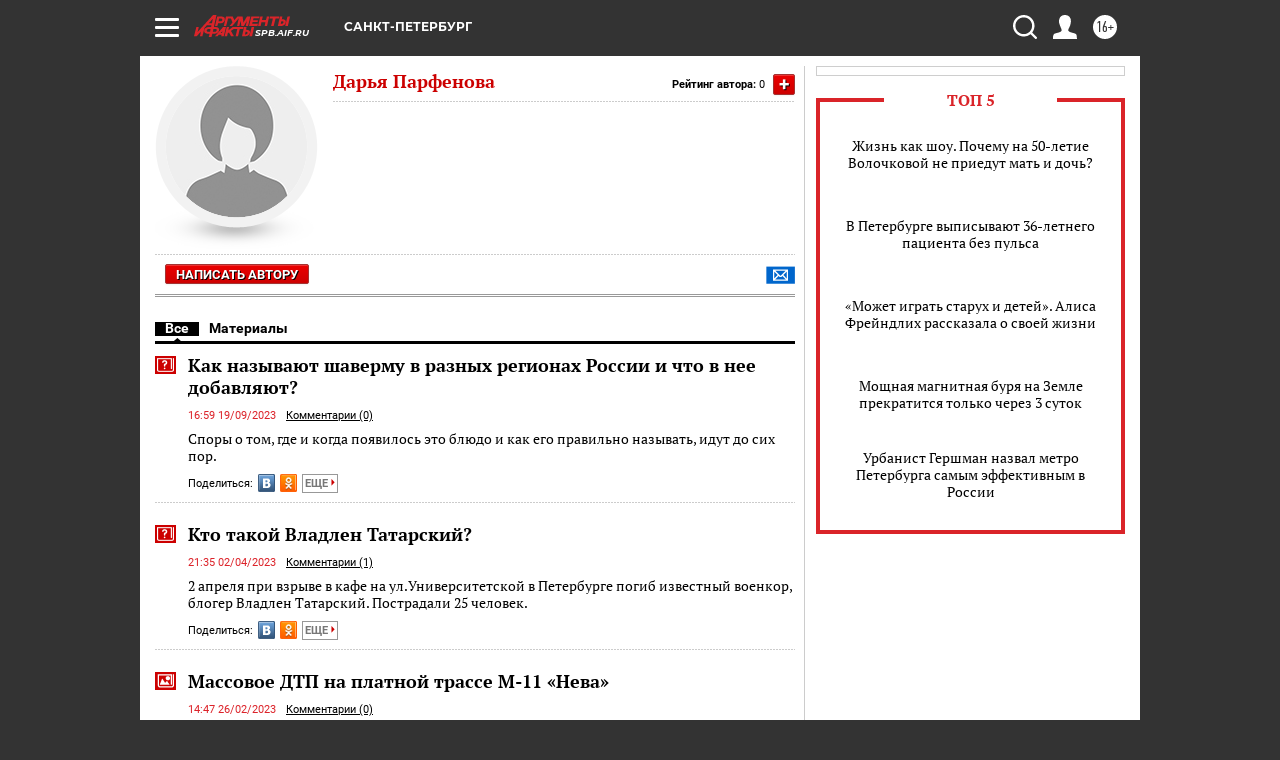

--- FILE ---
content_type: text/html; charset=UTF-8
request_url: https://spb.aif.ru/opinion/author/22524
body_size: 21532
content:
<!DOCTYPE html>
<html lang="ru">

    <head>
    <!-- created_at 20-01-2026 20:57:31 -->
    <script>
        window.isIndexPage = 0;
        window.isMobileBrowser = 0;
        window.disableSidebarCut = 1;
        window.bannerDebugMode = 0;
    </script>

                
                                    <meta http-equiv="Content-Type" content="text/html; charset=utf-8" >
<meta name="format-detection" content="telephone=no" >
<meta name="viewport" content="width=device-width, user-scalable=no, initial-scale=1.0, maximum-scale=1.0, minimum-scale=1.0" >
<meta http-equiv="X-UA-Compatible" content="IE=edge,chrome=1" >
<meta name="HandheldFriendly" content="true" >
<meta name="format-detection" content="telephone=no" >
<meta name="theme-color" content="#ffffff" >
<meta name="description" content="Читайте статьи автора Дарья Парфенова на сайте AIF.ru. Все публикации, мнения и экспертные материалы в одном месте. Более 3 материалов." >
<meta property="og:title" content="Дарья Парфенова - статьи автора | AIF.ru" >
<meta property="og:description" content="Читайте статьи автора Дарья Парфенова на сайте AIF.ru. Все публикации, мнения и экспертные материалы в одном месте. Более 3 материалов." >
<meta property="og:image" content="https://spb.aif.ru/img/regions_og_image/spb.jpg" >
<meta property="og:url" content="https://spb.aif.ru/opinion/author/22524" >
<meta property="og:site_name" content="AiF" >
<meta name="facebook-domain-verification" content="jiqbwww7rrqnwzjkizob7wrpmgmwq3" >
        <title>Дарья Парфенова - статьи автора | AIF.ru</title>    <link rel="shortcut icon" type="image/x-icon" href="/favicon.ico" />
    <link rel="icon" type="image/svg+xml" href="/favicon.svg">
    
    <link rel="preload" href="/redesign2018/fonts/montserrat-v15-latin-ext_latin_cyrillic-ext_cyrillic-regular.woff2" as="font" type="font/woff2" crossorigin>
    <link rel="preload" href="/redesign2018/fonts/montserrat-v15-latin-ext_latin_cyrillic-ext_cyrillic-italic.woff2" as="font" type="font/woff2" crossorigin>
    <link rel="preload" href="/redesign2018/fonts/montserrat-v15-latin-ext_latin_cyrillic-ext_cyrillic-700.woff2" as="font" type="font/woff2" crossorigin>
    <link rel="preload" href="/redesign2018/fonts/montserrat-v15-latin-ext_latin_cyrillic-ext_cyrillic-700italic.woff2" as="font" type="font/woff2" crossorigin>
    <link rel="preload" href="/redesign2018/fonts/montserrat-v15-latin-ext_latin_cyrillic-ext_cyrillic-800.woff2" as="font" type="font/woff2" crossorigin>
    <link href="https://spb.aif.ru/opinion/author/22524" rel="canonical" >
<!--[if IE 8]><link href="https://spb.aif.ru/css/ie8.css?5a7" media="all" rel="stylesheet" type="text/css" ><![endif]-->
<link href="https://spb.aif.ru/css/print.css?5a7" media="print" rel="stylesheet" type="text/css" >
<!--[if lt IE 10]><link href="https://spb.aif.ru/css/ie9.css?5a7" media="all" rel="stylesheet" type="text/css" ><![endif]-->
<link href="https://spb.aif.ru/css/output/hybrid_2018_olddesign_adapt.css?5a7" media="" rel="stylesheet" type="text/css" >
<link href="https://spb.aif.ru/redesign2018/css/style.css?5a7" media="" rel="stylesheet" type="text/css" >
<link href="https://spb.aif.ru/redesign2018/css/hybrid_style.css?5a7" media="" rel="stylesheet" type="text/css" >
<link href="https://spb.aif.ru/img/icon/apple_touch_icon_57x57.png?5a7" rel="apple-touch-icon" sizes="57x57" >
<link href="https://spb.aif.ru/img/icon/apple_touch_icon_114x114.png?5a7" rel="apple-touch-icon" sizes="114x114" >
<link href="https://spb.aif.ru/img/icon/apple_touch_icon_72x72.png?5a7" rel="apple-touch-icon" sizes="72x72" >
<link href="https://spb.aif.ru/img/icon/apple_touch_icon_144x144.png?5a7" rel="apple-touch-icon" sizes="144x144" >
<link href="https://spb.aif.ru/img/icon/apple-touch-icon.png?5a7" rel="apple-touch-icon" sizes="180x180" >
<link href="https://spb.aif.ru/img/icon/favicon-32x32.png?5a7" rel="icon" type="image/png" sizes="32x32" >
<link href="https://spb.aif.ru/img/icon/favicon-16x16.png?5a7" rel="icon" type="image/png" sizes="16x16" >
<link href="https://spb.aif.ru/img/manifest.json?5a7" rel="manifest" >
<link href="https://spb.aif.ru/img/safari-pinned-tab.svg?5a7" rel="mask-icon" color="#d55b5b" >
<link href="https://spb.aif.ru/css/autors.css?5a7" media="" rel="stylesheet" type="text/css" >
<link href="https://ads.betweendigital.com" rel="preconnect" crossorigin="" >
        <script type="text/javascript">
    //<!--
    var isRedesignPage = false;    //-->
</script>
<!--[if lt IE 9]><script type="text/javascript" src="https://html5shiv.googlecode.com/svn/trunk/html5.js?5a7"></script><![endif]-->
<!--[if lt IE 10]><script type="text/javascript" src="https://spb.aif.ru/resources/front/js/hybrid/css3-multi-column.js?5a7"></script><![endif]-->
<script type="text/javascript" src="https://spb.aif.ru/js/output/jquery.min.js?5a7"></script>
<script type="text/javascript" src="https://spb.aif.ru/js/output/header_scripts_hybrid.js?5a7"></script>
<script type="text/javascript">
    //<!--
    var _sf_startpt=(new Date()).getTime()    //-->
</script>
<script type="application/ld+json">
    {"@context":"https:\/\/schema.org","@type":"Person","name":"\u0414\u0430\u0440\u044c\u044f \u041f\u0430\u0440\u0444\u0435\u043d\u043e\u0432\u0430","image":"https:\/\/spb.aif.ru\/img\/authors\/woman.jpg","url":"https:\/\/spb.aif.ru\/opinion\/author\/22524","worksFor":{"@type":"Organization","name":"\u0410\u0440\u0433\u0443\u043c\u0435\u043d\u0442\u044b \u0438 \u0424\u0430\u043a\u0442\u044b","url":"https:\/\/spb.aif.ru\/opinion\/author\/22524"}}</script>
<script type="text/javascript" src="https://yastatic.net/s3/passport-sdk/autofill/v1/sdk-suggest-with-polyfills-latest.js?5a7"></script>
<script type="text/javascript">
    //<!--
    window.YandexAuthParams = {"oauthQueryParams":{"client_id":"b104434ccf5a4638bdfe8a9101264f3c","response_type":"code","redirect_uri":"https:\/\/aif.ru\/oauth\/yandex\/callback"},"tokenPageOrigin":"https:\/\/aif.ru"};    //-->
</script>
<script type="text/javascript">
    //<!--
    function AdFox_getWindowSize() {
    var winWidth,winHeight;
	if( typeof( window.innerWidth ) == 'number' ) {
		//Non-IE
		winWidth = window.innerWidth;
		winHeight = window.innerHeight;
	} else if( document.documentElement && ( document.documentElement.clientWidth || document.documentElement.clientHeight ) ) {
		//IE 6+ in 'standards compliant mode'
		winWidth = document.documentElement.clientWidth;
		winHeight = document.documentElement.clientHeight;
	} else if( document.body && ( document.body.clientWidth || document.body.clientHeight ) ) {
		//IE 4 compatible
		winWidth = document.body.clientWidth;
		winHeight = document.body.clientHeight;
	}
	return {"width":winWidth, "height":winHeight};
}//END function AdFox_getWindowSize

function AdFox_getElementPosition(elemId){
    var elem;
    
    if (document.getElementById) {
		elem = document.getElementById(elemId);
	}
	else if (document.layers) {
		elem = document.elemId;
	}
	else if (document.all) {
		elem = document.all.elemId;
	}
    var w = elem.offsetWidth;
    var h = elem.offsetHeight;	
    var l = 0;
    var t = 0;
	
    while (elem)
    {
        l += elem.offsetLeft;
        t += elem.offsetTop;
        elem = elem.offsetParent;
    }

    return {"left":l, "top":t, "width":w, "height":h};
} //END function AdFox_getElementPosition

function AdFox_getBodyScrollTop(){
	return self.pageYOffset || (document.documentElement && document.documentElement.scrollTop) || (document.body && document.body.scrollTop);
} //END function AdFox_getBodyScrollTop

function AdFox_getBodyScrollLeft(){
	return self.pageXOffset || (document.documentElement && document.documentElement.scrollLeft) || (document.body && document.body.scrollLeft);
}//END function AdFox_getBodyScrollLeft

function AdFox_Scroll(elemId,elemSrc){
   var winPos = AdFox_getWindowSize();
   var winWidth = winPos.width;
   var winHeight = winPos.height;
   var scrollY = AdFox_getBodyScrollTop();
   var scrollX =  AdFox_getBodyScrollLeft();
   var divId = 'AdFox_banner_'+elemId;
   var ltwhPos = AdFox_getElementPosition(divId);
   var lPos = ltwhPos.left;
   var tPos = ltwhPos.top;

   if(scrollY+winHeight+5 >= tPos && scrollX+winWidth+5 >= lPos){
      AdFox_getCodeScript(1,elemId,elemSrc);
	  }else{
	     setTimeout('AdFox_Scroll('+elemId+',"'+elemSrc+'");',100);
	  }
}//End function AdFox_Scroll    //-->
</script>
<script type="text/javascript">
    //<!--
    function AdFox_SetLayerVis(spritename,state){
   document.getElementById(spritename).style.visibility=state;
}

function AdFox_Open(AF_id){
   AdFox_SetLayerVis('AdFox_DivBaseFlash_'+AF_id, "hidden");
   AdFox_SetLayerVis('AdFox_DivOverFlash_'+AF_id, "visible");
}

function AdFox_Close(AF_id){
   AdFox_SetLayerVis('AdFox_DivOverFlash_'+AF_id, "hidden");
   AdFox_SetLayerVis('AdFox_DivBaseFlash_'+AF_id, "visible");
}

function AdFox_getCodeScript(AF_n,AF_id,AF_src){
   var AF_doc;
   if(AF_n<10){
      try{
	     if(document.all && !window.opera){
		    AF_doc = window.frames['AdFox_iframe_'+AF_id].document;
			}else if(document.getElementById){
			         AF_doc = document.getElementById('AdFox_iframe_'+AF_id).contentDocument;
					 }
		 }catch(e){}
    if(AF_doc){
	   AF_doc.write('<scr'+'ipt type="text/javascript" src="'+AF_src+'"><\/scr'+'ipt>');
	   }else{
	      setTimeout('AdFox_getCodeScript('+(++AF_n)+','+AF_id+',"'+AF_src+'");', 100);
		  }
		  }
}

function adfoxSdvigContent(banID, flashWidth, flashHeight){
	var obj = document.getElementById('adfoxBanner'+banID).style;
	if (flashWidth == '100%') obj.width = flashWidth;
	    else obj.width = flashWidth + "px";
	if (flashHeight == '100%') obj.height = flashHeight;
	    else obj.height = flashHeight + "px";
}

function adfoxVisibilityFlash(banName, flashWidth, flashHeight){
    	var obj = document.getElementById(banName).style;
	if (flashWidth == '100%') obj.width = flashWidth;
	    else obj.width = flashWidth + "px";
	if (flashHeight == '100%') obj.height = flashHeight;
	    else obj.height = flashHeight + "px";
}

function adfoxStart(banID, FirShowFlNum, constVisFlashFir, sdvigContent, flash1Width, flash1Height, flash2Width, flash2Height){
	if (FirShowFlNum == 1) adfoxVisibilityFlash('adfoxFlash1'+banID, flash1Width, flash1Height);
	    else if (FirShowFlNum == 2) {
		    adfoxVisibilityFlash('adfoxFlash2'+banID, flash2Width, flash2Height);
	        if (constVisFlashFir == 'yes') adfoxVisibilityFlash('adfoxFlash1'+banID, flash1Width, flash1Height);
		    if (sdvigContent == 'yes') adfoxSdvigContent(banID, flash2Width, flash2Height);
		        else adfoxSdvigContent(banID, flash1Width, flash1Height);
	}
}

function adfoxOpen(banID, constVisFlashFir, sdvigContent, flash2Width, flash2Height){
	var aEventOpenClose = new Image();
	var obj = document.getElementById("aEventOpen"+banID);
	if (obj) aEventOpenClose.src =  obj.title+'&rand='+Math.random()*1000000+'&prb='+Math.random()*1000000;
	adfoxVisibilityFlash('adfoxFlash2'+banID, flash2Width, flash2Height);
	if (constVisFlashFir != 'yes') adfoxVisibilityFlash('adfoxFlash1'+banID, 1, 1);
	if (sdvigContent == 'yes') adfoxSdvigContent(banID, flash2Width, flash2Height);
}


function adfoxClose(banID, constVisFlashFir, sdvigContent, flash1Width, flash1Height){
	var aEventOpenClose = new Image();
	var obj = document.getElementById("aEventClose"+banID);
	if (obj) aEventOpenClose.src =  obj.title+'&rand='+Math.random()*1000000+'&prb='+Math.random()*1000000;
	adfoxVisibilityFlash('adfoxFlash2'+banID, 1, 1);
	if (constVisFlashFir != 'yes') adfoxVisibilityFlash('adfoxFlash1'+banID, flash1Width, flash1Height);
	if (sdvigContent == 'yes') adfoxSdvigContent(banID, flash1Width, flash1Height);
}    //-->
</script>
<script type="text/javascript" async="true" src="https://yandex.ru/ads/system/header-bidding.js?5a7"></script>
<script type="text/javascript" src="https://ad.mail.ru/static/sync-loader.js?5a7"></script>
<script type="text/javascript" async="true" src="https://cdn.skcrtxr.com/roxot-wrapper/js/roxot-manager.js?pid=42c21743-edce-4460-a03e-02dbaef8f162"></script>
<script type="text/javascript" src="https://cdn-rtb.sape.ru/js/uids.js?5a7"></script>
<script type="text/javascript">
    //<!--
        var adfoxBiddersMap = {
    "betweenDigital": "816043",
 "mediasniper": "2218745",
    "myTarget": "810102",
 "buzzoola": "1096246",
 "adfox_roden-media": "3373170",
    "videonow": "2966090", 
 "adfox_adsmart": "1463295",
  "Gnezdo": "3123512",
    "roxot": "3196121",
 "astralab": "2486209",
  "getintent": "3186204",
 "sape": "2758269",
 "adwile": "2733112",
 "hybrid": "2809332"
};
var syncid = window.rb_sync.id;
	  var biddersCpmAdjustmentMap = {
      'adfox_adsmart': 0.6,
	  'Gnezdo': 0.8,
	  'adwile': 0.8
  };

if (window.innerWidth >= 1024) {
var adUnits = [{
        "code": "adfox_153825256063495017",
  "sizes": [[300, 600], [240,400]],
        "bids": [{
                "bidder": "betweenDigital",
                "params": {
                    "placementId": "3235886"
                }
            },{
                "bidder": "myTarget",
                "params": {
                    "placementId": "555209",
"sendTargetRef": "true",
"additional": {
"fpid": syncid
}			
                }
            },{
                "bidder": "hybrid",
                "params": {
                    "placementId": "6582bbf77bc72f59c8b22f65"
                }
            },{
                "bidder": "buzzoola",
                "params": {
                    "placementId": "1252803"
                }
            },{
                "bidder": "videonow",
                "params": {
                    "placementId": "8503533"
                }
            },{
                    "bidder": "adfox_adsmart",
                    "params": {
						p1: 'cqguf',
						p2: 'hhro'
					}
            },{
                    "bidder": "roxot",
                    "params": {
						placementId: '2027d57b-1cff-4693-9a3c-7fe57b3bcd1f',
						sendTargetRef: true
					}
            },{
                    "bidder": "mediasniper",
                    "params": {
						"placementId": "4417"
					}
            },{
                    "bidder": "Gnezdo",
                    "params": {
						"placementId": "354318"
					}
            },{
                    "bidder": "getintent",
                    "params": {
						"placementId": "215_V_aif.ru_D_Top_300x600"
					}
            },{
                    "bidder": "adfox_roden-media",
                    "params": {
						p1: "dilmj",
						p2: "emwl"
					}
            },{
                    "bidder": "astralab",
                    "params": {
						"placementId": "642ad3a28528b410c4990932"
					}
            }
        ]
    },{
        "code": "adfox_150719646019463024",
		"sizes": [[640,480], [640,360]],
        "bids": [{
                "bidder": "adfox_adsmart",
                    "params": {
						p1: 'cmqsb',
						p2: 'ul'
					}
            },{
                "bidder": "sape",
                "params": {
                    "placementId": "872427",
					additional: {
                       sapeFpUids: window.sapeRrbFpUids || []
                   }				
                }
            },{
                "bidder": "roxot",
                "params": {
                    placementId: '2b61dd56-9c9f-4c45-a5f5-98dd5234b8a1',
					sendTargetRef: true
                }
            },{
                "bidder": "getintent",
                "params": {
                    "placementId": "215_V_aif.ru_D_AfterArticle_640х480"
                }
            }
        ]
    },{
        "code": "adfox_149010055036832877",
		"sizes": [[970,250]],
		"bids": [{
                    "bidder": "adfox_roden-media",
                    "params": {
						p1: 'dilmi',
						p2: 'hfln'
					}
            },{
                    "bidder": "buzzoola",
                    "params": {
						"placementId": "1252804"
					}
            },{
                    "bidder": "getintent",
                    "params": {
						"placementId": "215_V_aif.ru_D_Billboard_970x250"
					}
            },{
                "bidder": "astralab",
                "params": {
                    "placementId": "67bf071f4e6965fa7b30fea3"
                }
            },{
                    "bidder": "hybrid",
                    "params": {
						"placementId": "6582bbf77bc72f59c8b22f66"
					}
            },{
                    "bidder": "myTarget",
                    "params": {
						"placementId": "1462991",
"sendTargetRef": "true",
"additional": {
"fpid": syncid
}			
					}
            }			           
        ]        
    },{
        "code": "adfox_149874332414246474",
		"sizes": [[640,360], [300,250], [640,480]],
		"codeType": "combo",
		"bids": [{
                "bidder": "mediasniper",
                "params": {
                    "placementId": "4419"
                }
            },{
                "bidder": "buzzoola",
                "params": {
                    "placementId": "1220692"
                }
            },{
                "bidder": "astralab",
                "params": {
                    "placementId": "66fd25eab13381b469ae4b39"
                }
            },
			{
                    "bidder": "betweenDigital",
                    "params": {
						"placementId": "4502825"
					}
            }
			           
        ]        
    },{
        "code": "adfox_149848658878716687",
		"sizes": [[300,600], [240,400]],
        "bids": [{
                "bidder": "betweenDigital",
                "params": {
                    "placementId": "3377360"
                }
            },{
                "bidder": "roxot",
                "params": {
                    placementId: 'fdaba944-bdaa-4c63-9dd3-af12fc6afbf8',
					sendTargetRef: true
                }
            },{
                "bidder": "sape",
                "params": {
                    "placementId": "872425",
					additional: {
                       sapeFpUids: window.sapeRrbFpUids || []
                   }
                }
            },{
                "bidder": "adwile",
                "params": {
                    "placementId": "27990"
                }
            }
        ]        
    }
],
	syncPixels = [{
    bidder: 'hybrid',
    pixels: [
    "https://www.tns-counter.ru/V13a****idsh_ad/ru/CP1251/tmsec=idsh_dis/",
    "https://www.tns-counter.ru/V13a****idsh_vid/ru/CP1251/tmsec=idsh_aifru-hbrdis/",
    "https://mc.yandex.ru/watch/66716692?page-url=aifru%3Futm_source=dis_hybrid_default%26utm_medium=%26utm_campaign=%26utm_content=%26utm_term=&page-ref="+window.location.href
]
  }
  ];
} else if (window.innerWidth < 1024) {
var adUnits = [{
        "code": "adfox_14987283079885683",
		"sizes": [[300,250], [300,240]],
        "bids": [{
                "bidder": "betweenDigital",
                "params": {
                    "placementId": "2492448"
                }
            },{
                "bidder": "myTarget",
                "params": {
                    "placementId": "226830",
"sendTargetRef": "true",
"additional": {
"fpid": syncid
}			
                }
            },{
                "bidder": "hybrid",
                "params": {
                    "placementId": "6582bbf77bc72f59c8b22f64"
                }
            },{
                "bidder": "mediasniper",
                "params": {
                    "placementId": "4418"
                }
            },{
                "bidder": "buzzoola",
                "params": {
                    "placementId": "563787"
                }
            },{
                "bidder": "roxot",
                "params": {
                    placementId: '20bce8ad-3a5e-435a-964f-47be17e201cf',
					sendTargetRef: true
                }
            },{
                "bidder": "videonow",
                "params": {
                    "placementId": "2577490"
                }
            },{
                "bidder": "adfox_adsmart",
                    "params": {
						p1: 'cqmbg',
						p2: 'ul'
					}
            },{
                    "bidder": "Gnezdo",
                    "params": {
						"placementId": "354316"
					}
            },{
                    "bidder": "getintent",
                    "params": {
						"placementId": "215_V_aif.ru_M_Top_300x250"
					}
            },{
                    "bidder": "adfox_roden-media",
                    "params": {
						p1: "dilmx",
						p2: "hbts"
					}
            },{
                "bidder": "astralab",
                "params": {
                    "placementId": "642ad47d8528b410c4990933"
                }
            }			
        ]        
    },{
        "code": "adfox_153545578261291257",
		"bids": [{
                    "bidder": "sape",
                    "params": {
						"placementId": "872426",
					additional: {
                       sapeFpUids: window.sapeRrbFpUids || []
                   }
					}
            },{
                    "bidder": "roxot",
                    "params": {
						placementId: 'eb2ebb9c-1e7e-4c80-bef7-1e93debf197c',
						sendTargetRef: true
					}
            }
			           
        ]        
    },{
        "code": "adfox_165346609120174064",
		"sizes": [[320,100]],
		"bids": [            
            		{
                    "bidder": "buzzoola",
                    "params": {
						"placementId": "1252806"
					}
            },{
                    "bidder": "getintent",
                    "params": {
						"placementId": "215_V_aif.ru_M_FloorAd_320x100"
					}
            }
			           
        ]        
    },{
        "code": "adfox_155956315896226671",
		"bids": [            
            		{
                    "bidder": "buzzoola",
                    "params": {
						"placementId": "1252805"
					}
            },{
                    "bidder": "sape",
                    "params": {
						"placementId": "887956",
					additional: {
                       sapeFpUids: window.sapeRrbFpUids || []
                   }
					}
            },{
                    "bidder": "myTarget",
                    "params": {
						"placementId": "821424",
"sendTargetRef": "true",
"additional": {
"fpid": syncid
}			
					}
            }
			           
        ]        
    },{
        "code": "adfox_149874332414246474",
		"sizes": [[640,360], [300,250], [640,480]],
		"codeType": "combo",
		"bids": [{
                "bidder": "adfox_roden-media",
                "params": {
					p1: 'dilmk',
					p2: 'hfiu'
				}
            },{
                "bidder": "mediasniper",
                "params": {
                    "placementId": "4419"
                }
            },{
                "bidder": "roxot",
                "params": {
                    placementId: 'ba25b33d-cd61-4c90-8035-ea7d66f011c6',
					sendTargetRef: true
                }
            },{
                "bidder": "adwile",
                "params": {
                    "placementId": "27991"
                }
            },{
                    "bidder": "Gnezdo",
                    "params": {
						"placementId": "354317"
					}
            },{
                    "bidder": "getintent",
                    "params": {
						"placementId": "215_V_aif.ru_M_Comboblock_300x250"
					}
            },{
                    "bidder": "astralab",
                    "params": {
						"placementId": "66fd260fb13381b469ae4b3f"
					}
            },{
                    "bidder": "betweenDigital",
                    "params": {
						"placementId": "4502825"
					}
            }
			]        
    }
],
	syncPixels = [
  {
    bidder: 'hybrid',
    pixels: [
    "https://www.tns-counter.ru/V13a****idsh_ad/ru/CP1251/tmsec=idsh_mob/",
    "https://www.tns-counter.ru/V13a****idsh_vid/ru/CP1251/tmsec=idsh_aifru-hbrmob/",
    "https://mc.yandex.ru/watch/66716692?page-url=aifru%3Futm_source=mob_hybrid_default%26utm_medium=%26utm_campaign=%26utm_content=%26utm_term=&page-ref="+window.location.href
]
  }
  ];
}
var userTimeout = 1500;
window.YaHeaderBiddingSettings = {
    biddersMap: adfoxBiddersMap,
	biddersCpmAdjustmentMap: biddersCpmAdjustmentMap,
    adUnits: adUnits,
    timeout: userTimeout,
    syncPixels: syncPixels	
};    //-->
</script>
<script type="text/javascript">
    //<!--
    window.yaContextCb = window.yaContextCb || []    //-->
</script>
<script type="text/javascript" async="true" src="https://yandex.ru/ads/system/context.js?5a7"></script>
<script type="text/javascript">
    //<!--
    window.EventObserver = {
    observers: {},

    subscribe: function (name, fn) {
        if (!this.observers.hasOwnProperty(name)) {
            this.observers[name] = [];
        }
        this.observers[name].push(fn)
    },
    
    unsubscribe: function (name, fn) {
        if (!this.observers.hasOwnProperty(name)) {
            return;
        }
        this.observers[name] = this.observers[name].filter(function (subscriber) {
            return subscriber !== fn
        })
    },
    
    broadcast: function (name, data) {
        if (!this.observers.hasOwnProperty(name)) {
            return;
        }
        this.observers[name].forEach(function (subscriber) {
            return subscriber(data)
        })
    }
};    //-->
</script>    
    <script>
  var adcm_config ={
    id:1064,
    platformId: 64,
    init: function () {
      window.adcm.call();
    }
  };
</script>
<script src="https://tag.digitaltarget.ru/adcm.js" async></script>    <!-- Yandex.Metrika counter -->
<script type="text/javascript" >
    (function (d, w, c) {
        (w[c] = w[c] || []).push(function() {
            try {
                w.yaCounter51369400 = new Ya.Metrika2({
                    id:51369400,
                    clickmap:true,
                    trackLinks:true,
                    accurateTrackBounce:true,
                    webvisor:true
                });
            } catch(e) { }
        });

        var n = d.getElementsByTagName("script")[0],
            s = d.createElement("script"),
            f = function () { n.parentNode.insertBefore(s, n); };
        s.type = "text/javascript";
        s.async = true;
        s.src = "https://mc.yandex.ru/metrika/tag.js";

        if (w.opera == "[object Opera]") {
            d.addEventListener("DOMContentLoaded", f, false);
        } else { f(); }
    })(document, window, "yandex_metrika_callbacks2");
</script>
<noscript><div><img src="https://mc.yandex.ru/watch/51369400" style="position:absolute; left:-9999px;" alt="" /></div></noscript>
<!-- /Yandex.Metrika counter --><meta name="yandex-verification" content="09633c48b53206c9" /><meta name="google-site-verification" content="U62sDHlgue3osrNGy7cOyUkCYoiceFwcIM0im-6tbbE" />
    <link rel="stylesheet" type="text/css" media="print" href="https://spb.aif.ru/redesign2018/css/print.css?5a7" />
    <base href=""/>
</head>    <body class="region__spb ">
        <div class="overlay"></div>
		<!-- Rating@Mail.ru counter -->
<script type="text/javascript">
var _tmr = window._tmr || (window._tmr = []);
_tmr.push({id: "59428", type: "pageView", start: (new Date()).getTime()});
(function (d, w, id) {
  if (d.getElementById(id)) return;
  var ts = d.createElement("script"); ts.type = "text/javascript"; ts.async = true; ts.id = id;
  ts.src = "https://top-fwz1.mail.ru/js/code.js";
  var f = function () {var s = d.getElementsByTagName("script")[0]; s.parentNode.insertBefore(ts, s);};
  if (w.opera == "[object Opera]") { d.addEventListener("DOMContentLoaded", f, false); } else { f(); }
})(document, window, "topmailru-code");
</script><noscript><div>
<img src="https://top-fwz1.mail.ru/counter?id=59428;js=na" style="border:0;position:absolute;left:-9999px;" alt="Top.Mail.Ru" />
</div></noscript>
<!-- //Rating@Mail.ru counter -->        <noindex><div class="adv_content bp__body_first no_lands no_portr no_mob"><div class="banner_params hide" data-params="{&quot;id&quot;:5712,&quot;num&quot;:1,&quot;place&quot;:&quot;body_first&quot;}"></div>
<!--AdFox START-->
<!--aif_direct-->
<!--Площадка: Audit / * / *-->
<!--Тип баннера: 1x1-->
<!--Расположение: <верх страницы>-->
<div id="adfox_151922068161582025"></div>
<script>
    window.Ya.adfoxCode.create({
        ownerId: 249933,
        containerId: 'adfox_151922068161582025',
        params: {
            pp: 'g',
            ps: 'criw',
            p2: 'frfe',
            puid1: ''
        }
    });
</script></div></noindex>
        
                <div id="container" class="container">

                                    <div class="top_banner">
                        <noindex><div class="adv_content bp__header no_lands no_portr cont_center adwrapper no_mob"><div class="banner_params hide" data-params="{&quot;id&quot;:1500,&quot;num&quot;:1,&quot;place&quot;:&quot;header&quot;}"></div>
<center data-slot="1500">

<!--AdFox START-->
<!--aif_direct-->
<!--Площадка: AIF.ru / * / *-->
<!--Тип баннера: Background-->
<!--Расположение: <верх страницы>-->
<div id="adfox_149010055036832877"></div>
<script>
window.yaContextCb.push(()=>{
    Ya.adfoxCode.create({
      ownerId: 249933,
        containerId: 'adfox_149010055036832877',
        params: {
            pp: 'g',
            ps: 'chxs',
            p2: 'fmis'
          
        }
    });
});
</script>

<script>
$(document).ready(function() {
$('#container').addClass('total_branb_no_top');
 });
</script>
<style>
body > a[style] {position:fixed !important;}
</style> 
  


</center></div></noindex>                    </div>
                
	            

                
                <!-- segment header -->
                                <script>
	currentUser = new User();
</script>

<header class="header">
    <div class="count_box_nodisplay">
    <div class="couter_block"><!--LiveInternet counter-->
<script type="text/javascript"><!--
document.write("<img src='https://counter.yadro.ru//hit;AIF?r"+escape(document.referrer)+((typeof(screen)=="undefined")?"":";s"+screen.width+"*"+screen.height+"*"+(screen.colorDepth?screen.colorDepth:screen.pixelDepth))+";u"+escape(document.URL)+";h"+escape(document.title.substring(0,80))+";"+Math.random()+"' width=1 height=1 alt=''>");
//--></script><!--/LiveInternet--></div></div>    <div class="topline">
    <a href="#" class="burger openCloser">
        <div class="burger__wrapper">
            <span class="burger__line"></span>
            <span class="burger__line"></span>
            <span class="burger__line"></span>
        </div>
    </a>

    
    <a href="/" class="logo_box">
                <img width="96" height="22" src="https://spb.aif.ru/redesign2018/img/logo.svg?5a7" alt="Аргументы и Факты">
        <div class="region_url">
            spb.aif.ru        </div>
            </a>
    <div itemscope itemtype="http://schema.org/Organization" class="schema_org">
        <img itemprop="logo" src="https://spb.aif.ru/redesign2018/img/logo.svg?5a7" />
        <a itemprop="url" href="/"></a>
        <meta itemprop="name" content="АО «Аргументы и Факты»" />
        <div itemprop="address" itemscope itemtype="http://schema.org/PostalAddress">
            <meta itemprop="postalCode" content="101000" />
            <meta itemprop="addressLocality" content="Москва" />
            <meta itemprop="streetAddress" content="ул. Мясницкая, д. 42"/>
            <meta itemprop="addressCountry" content="RU"/>
            <a itemprop="telephone" href="tel:+74956465757">+7 (495) 646 57 57</a>
        </div>
    </div>
    <div class="age16 age16_topline">16+</div>
    <a href="#" class="region regionOpenCloser">
        <img width="19" height="25" src="https://spb.aif.ru/redesign2018/img/location.svg?5a7"><span>Санкт-Петербург</span>
    </a>
    <div class="topline__slot">
             </div>

    <!--a class="topline__hashtag" href="https://aif.ru/health/coronavirus/?utm_medium=header&utm_content=covid&utm_source=aif">#остаемсядома</a-->
    <div class="auth_user_status_js">
        <a href="#" class="user auth_link_login_js auth_open_js"><img width="24" height="24" src="https://spb.aif.ru/redesign2018/img/user_ico.svg?5a7"></a>
        <a href="/profile" class="user auth_link_profile_js" style="display: none"><img width="24" height="24" src="https://spb.aif.ru/redesign2018/img/user_ico.svg?5a7"></a>
    </div>
    <div class="search_box">
        <a href="#" class="search_ico searchOpener">
            <img width="24" height="24" src="https://spb.aif.ru/redesign2018/img/search_ico.svg?5a7">
        </a>
        <div class="search_input">
            <form action="/search" id="search_form1">
                <input type="text" name="text" maxlength="50"/>
            </form>
        </div>
    </div>
</div>

<div class="fixed_menu topline">
    <div class="cont_center">
        <a href="#" class="burger openCloser">
            <div class="burger__wrapper">
                <span class="burger__line"></span>
                <span class="burger__line"></span>
                <span class="burger__line"></span>
            </div>
        </a>
        <a href="/" class="logo_box">
                        <img width="96" height="22" src="https://spb.aif.ru/redesign2018/img/logo.svg?5a7" alt="Аргументы и Факты">
            <div class="region_url">
                spb.aif.ru            </div>
                    </a>
        <div class="age16 age16_topline">16+</div>
        <a href="/" class="region regionOpenCloser">
            <img width="19" height="25" src="https://spb.aif.ru/redesign2018/img/location.svg?5a7">
            <span>Санкт-Петербург</span>
        </a>
        <div class="topline__slot">
                    </div>

        <!--a class="topline__hashtag" href="https://aif.ru/health/coronavirus/?utm_medium=header&utm_content=covid&utm_source=aif">#остаемсядома</a-->
        <div class="auth_user_status_js">
            <a href="#" class="user auth_link_login_js auth_open_js"><img width="24" height="24" src="https://spb.aif.ru/redesign2018/img/user_ico.svg?5a7"></a>
            <a href="/profile" class="user auth_link_profile_js" style="display: none"><img width="24" height="24" src="https://spb.aif.ru/redesign2018/img/user_ico.svg?5a7"></a>
        </div>
        <div class="search_box">
            <a href="#" class="search_ico searchOpener">
                <img width="24" height="24" src="https://spb.aif.ru/redesign2018/img/search_ico.svg?5a7">
            </a>
            <div class="search_input">
                <form action="/search">
                    <input type="text" name="text" maxlength="50" >
                </form>
            </div>
        </div>
    </div>
</div>    <div class="regions_box">
    <nav class="cont_center">
        <ul class="regions">
            <li><a href="https://aif.ru?from_menu=1">ФЕДЕРАЛЬНЫЙ</a></li>
            <li><a href="https://spb.aif.ru">САНКТ-ПЕТЕРБУРГ</a></li>

            
                                    <li><a href="https://adigea.aif.ru">Адыгея</a></li>
                
            
                                    <li><a href="https://arh.aif.ru">Архангельск</a></li>
                
            
                
            
                
            
                                    <li><a href="https://astrakhan.aif.ru">Астрахань</a></li>
                
            
                                    <li><a href="https://altai.aif.ru">Барнаул</a></li>
                
            
                                    <li><a href="https://aif.by">Беларусь</a></li>
                
            
                                    <li><a href="https://bel.aif.ru">Белгород</a></li>
                
            
                
            
                                    <li><a href="https://bryansk.aif.ru">Брянск</a></li>
                
            
                                    <li><a href="https://bur.aif.ru">Бурятия</a></li>
                
            
                                    <li><a href="https://vl.aif.ru">Владивосток</a></li>
                
            
                                    <li><a href="https://vlad.aif.ru">Владимир</a></li>
                
            
                                    <li><a href="https://vlg.aif.ru">Волгоград</a></li>
                
            
                                    <li><a href="https://vologda.aif.ru">Вологда</a></li>
                
            
                                    <li><a href="https://vrn.aif.ru">Воронеж</a></li>
                
            
                
            
                                    <li><a href="https://dag.aif.ru">Дагестан</a></li>
                
            
                
            
                                    <li><a href="https://ivanovo.aif.ru">Иваново</a></li>
                
            
                                    <li><a href="https://irk.aif.ru">Иркутск</a></li>
                
            
                                    <li><a href="https://kazan.aif.ru">Казань</a></li>
                
            
                                    <li><a href="https://kzaif.kz">Казахстан</a></li>
                
            
                
            
                                    <li><a href="https://klg.aif.ru">Калининград</a></li>
                
            
                
            
                                    <li><a href="https://kaluga.aif.ru">Калуга</a></li>
                
            
                                    <li><a href="https://kamchatka.aif.ru">Камчатка</a></li>
                
            
                
            
                                    <li><a href="https://karel.aif.ru">Карелия</a></li>
                
            
                                    <li><a href="https://kirov.aif.ru">Киров</a></li>
                
            
                                    <li><a href="https://komi.aif.ru">Коми</a></li>
                
            
                                    <li><a href="https://kostroma.aif.ru">Кострома</a></li>
                
            
                                    <li><a href="https://kuban.aif.ru">Краснодар</a></li>
                
            
                                    <li><a href="https://krsk.aif.ru">Красноярск</a></li>
                
            
                                    <li><a href="https://krym.aif.ru">Крым</a></li>
                
            
                                    <li><a href="https://kuzbass.aif.ru">Кузбасс</a></li>
                
            
                
            
                
            
                                    <li><a href="https://aif.kg">Кыргызстан</a></li>
                
            
                                    <li><a href="https://mar.aif.ru">Марий Эл</a></li>
                
            
                                    <li><a href="https://saransk.aif.ru">Мордовия</a></li>
                
            
                                    <li><a href="https://murmansk.aif.ru">Мурманск</a></li>
                
            
                
            
                                    <li><a href="https://nn.aif.ru">Нижний Новгород</a></li>
                
            
                                    <li><a href="https://nsk.aif.ru">Новосибирск</a></li>
                
            
                
            
                                    <li><a href="https://omsk.aif.ru">Омск</a></li>
                
            
                                    <li><a href="https://oren.aif.ru">Оренбург</a></li>
                
            
                                    <li><a href="https://penza.aif.ru">Пенза</a></li>
                
            
                                    <li><a href="https://perm.aif.ru">Пермь</a></li>
                
            
                                    <li><a href="https://pskov.aif.ru">Псков</a></li>
                
            
                                    <li><a href="https://rostov.aif.ru">Ростов-на-Дону</a></li>
                
            
                                    <li><a href="https://rzn.aif.ru">Рязань</a></li>
                
            
                                    <li><a href="https://samara.aif.ru">Самара</a></li>
                
            
                
            
                                    <li><a href="https://saratov.aif.ru">Саратов</a></li>
                
            
                                    <li><a href="https://sakhalin.aif.ru">Сахалин</a></li>
                
            
                
            
                                    <li><a href="https://smol.aif.ru">Смоленск</a></li>
                
            
                
            
                                    <li><a href="https://stav.aif.ru">Ставрополь</a></li>
                
            
                
            
                                    <li><a href="https://tver.aif.ru">Тверь</a></li>
                
            
                                    <li><a href="https://tlt.aif.ru">Тольятти</a></li>
                
            
                                    <li><a href="https://tomsk.aif.ru">Томск</a></li>
                
            
                                    <li><a href="https://tula.aif.ru">Тула</a></li>
                
            
                                    <li><a href="https://tmn.aif.ru">Тюмень</a></li>
                
            
                                    <li><a href="https://udm.aif.ru">Удмуртия</a></li>
                
            
                
            
                                    <li><a href="https://ul.aif.ru">Ульяновск</a></li>
                
            
                                    <li><a href="https://ural.aif.ru">Урал</a></li>
                
            
                                    <li><a href="https://ufa.aif.ru">Уфа</a></li>
                
            
                
            
                
            
                                    <li><a href="https://hab.aif.ru">Хабаровск</a></li>
                
            
                
            
                                    <li><a href="https://chv.aif.ru">Чебоксары</a></li>
                
            
                                    <li><a href="https://chel.aif.ru">Челябинск</a></li>
                
            
                                    <li><a href="https://chr.aif.ru">Черноземье</a></li>
                
            
                                    <li><a href="https://chita.aif.ru">Чита</a></li>
                
            
                                    <li><a href="https://ugra.aif.ru">Югра</a></li>
                
            
                                    <li><a href="https://yakutia.aif.ru">Якутия</a></li>
                
            
                                    <li><a href="https://yamal.aif.ru">Ямал</a></li>
                
            
                                    <li><a href="https://yar.aif.ru">Ярославль</a></li>
                
                    </ul>
    </nav>
</div>    <div class="top_menu_box">
    <div class="cont_center">
        <nav class="top_menu main_menu_wrapper_js">
                            <ul class="main_menu main_menu_js" id="rubrics">
                                    <li  class="menuItem top_level_item_js">

        <a  href="https://spb.aif.ru/tourism" title="Отдых и туризм" id="custommenu-10507">Отдых и туризм</a>
    
    </li>                                                <li  class="menuItem top_level_item_js">

        <span  title="Спецпроекты">Спецпроекты</span>
    
            <div class="subrubrics_box submenu_js">
            <ul>
                                                            <li  class="menuItem">

        <a  href="http://aif-city.spb.aif.ru/" title="Аиф-City" id="custommenu-9269">Аиф-City</a>
    
    </li>                                                                                <li  class="menuItem">

        <a  href="https://spb.aif.ru/society/people/trend-5148" title="Вторая молодость" id="custommenu-11709">Вторая молодость</a>
    
    </li>                                                                                <li  class="menuItem">

        <a  href="https://spb.aif.ru/society/trend-4962" title="СВО: возвращение с фронта" id="custommenu-11700">СВО: возвращение с фронта</a>
    
    </li>                                                                                <li  class="menuItem">

        <a  href="https://spb.aif.ru/city/trend-5146" title="Город Будущего" id="custommenu-11704">Город Будущего</a>
    
    </li>                                                                                <li  class="menuItem">

        <a  href="https://spb.aif.ru/tourism/trend-5107" title="Русская Балтика" id="custommenu-11701">Русская Балтика</a>
    
    </li>                                                                                <li  class="menuItem">

        <a  href="https://spb.aif.ru/society/trend-4995" title="Время думать о людях" id="custommenu-11465">Время думать о людях</a>
    
    </li>                                                                                <li  class="menuItem">

        <a  href="https://spb.aif.ru/society/people/trend-4992" title="Знай наших! " id="custommenu-11464">Знай наших! </a>
    
    </li>                                                                                <li  class="menuItem">

        <a  href="https://spb.aif.ru/society/trend-4964" title="Формула счастья: 40 семей, 200 детей" id="custommenu-11462">Формула счастья: 40 семей, 200 детей</a>
    
    </li>                                                                                <li  class="menuItem">

        <a  href="https://spb.aif.ru/society/trend_4772" title="Найди своего Трезорку " id="custommenu-11442">Найди своего Трезорку </a>
    
    </li>                                                                                <li  class="menuItem">

        <a  href=" https://chukovsky-spb.aif.ru/" title="Виртуальный музей Чуковского" id="custommenu-11211">Виртуальный музей Чуковского</a>
    
    </li>                                                                                <li  class="menuItem">

        <a  href="https://aif.ru/society/yota/tradicii_kotorye_obedinyayut/" title="Семейные традиции. Что объединяет поколения бабушек, родителей и детей" id="custommenu-11092">Семейные традиции. Что объединяет поколения бабушек, родителей и детей</a>
    
    </li>                                                                                <li  class="menuItem">

        <a  href="https://circus-spb.aif.ru/" title="Деньги в кассы, цирк - в массы!" id="custommenu-11202">Деньги в кассы, цирк - в массы!</a>
    
    </li>                                                                                <li  class="menuItem">

        <a  href="https://spb.aif.ru/society/yota/v_puteshestvie_po_strane_uznayom_dostoprimechatelnosti/" title="В путешествие по стране" id="custommenu-11196">В путешествие по стране</a>
    
    </li>                                                                                <li  class="menuItem">

        <a  href="https://spb.aif.ru/society/trend_4553" title="Стань гражданином" id="custommenu-11201">Стань гражданином</a>
    
    </li>                                                                                <li  class="menuItem">

        <a  href="https://spb.aif.ru/culture/person/trend_4416" title="Петру I - 350 лет" id="custommenu-10890">Петру I - 350 лет</a>
    
    </li>                                                                                <li  class="menuItem">

        <a  href="https://spb.aif.ru/culture/trend_4506" title="100 лиц Северной столицы" id="custommenu-11192">100 лиц Северной столицы</a>
    
    </li>                                                                                <li  class="menuItem">

        <a  href="https://spb.aif.ru/tourism/trend_4505" title="Отсюда начинается Россия" id="custommenu-11191">Отсюда начинается Россия</a>
    
    </li>                                                                                <li  class="menuItem">

        <a  href="https://spb.aif.ru/society/trend_4395" title="Юбиляры-2022" id="custommenu-10886">Юбиляры-2022</a>
    
    </li>                                                                                <li  class="menuItem">

        <a  href="https://spb.aif.ru/city/event/trend_3078" title="Голоса Победы" id="custommenu-9827">Голоса Победы</a>
    
    </li>                                                                                <li  class="menuItem">

        <a  href="http://busines-lady-spb.aif.ru" title="«Когда у бизнеса - женское лицо»" id="custommenu-10776">«Когда у бизнеса - женское лицо»</a>
    
    </li>                                                                                <li  class="menuItem">

        <a  href="https://spb.aif.ru/society/trend_4052" title="Выбирай родное" id="custommenu-10517">Выбирай родное</a>
    
    </li>                                                                                <li  class="menuItem">

        <a  href="https://dostoevskiy-spb.aif.ru/" title="Культурный марафон к 200-летию Ф. М. Достоевского" id="custommenu-10499">Культурный марафон к 200-летию Ф. М. Достоевского</a>
    
    </li>                                                                                <li  class="menuItem">

        <a  href="https://spb.aif.ru/society/trend_3945" title="Жизнь после COVID-19" id="custommenu-10468">Жизнь после COVID-19</a>
    
    </li>                                                                                <li  class="menuItem">

        <a  href="https://turizm-lenoblast-spb.aif.ru" title="«Путешествуя по Ленинградской области»" id="custommenu-10777">«Путешествуя по Ленинградской области»</a>
    
    </li>                                                                                <li  class="menuItem">

        <a  href="https://spb.aif.ru/view/society/trend_3952?key=870badd9860bba2dbad72b36f7c5cbe5" title="Чем живет Ленинградская область?" id="custommenu-10474">Чем живет Ленинградская область?</a>
    
    </li>                                                                                <li  class="menuItem">

        <a  href="https://spb.aif.ru/society/trend_4017" title="«Я – инвестор»" id="custommenu-10497">«Я – инвестор»</a>
    
    </li>                                                                                <li  class="menuItem">

        <a  href="https://spb.aif.ru/society/trend_3996?fbclid=IwAR3btTupZJs9f7YnM5LOdIS0GfLkvTcduASst4ySCzLfa6TMK6Tzng_hXS4" title="Герои нашего времени" id="custommenu-10489">Герои нашего времени</a>
    
    </li>                                                                                <li  class="menuItem">

        <a  href="https://smolny-kolokolnia-spb.aif.ru" title="Архитектура, выдержанная временем" id="custommenu-10465">Архитектура, выдержанная временем</a>
    
    </li>                                                                                <li  class="menuItem">

        <a  href="https://enfield.spb.aif.ru/" title="Общественные пространства как образ жизни" id="custommenu-10424">Общественные пространства как образ жизни</a>
    
    </li>                                                                                <li  class="menuItem">

        <a  href="http://ariosto.spb.aif.ru/" title="Русская Италия" id="custommenu-10425">Русская Италия</a>
    
    </li>                                                                                <li  class="menuItem">

        <a  href="https://spb.aif.ru/culture/trend_3741" title="Театральная столица" id="custommenu-10073">Театральная столица</a>
    
    </li>                                                                                <li  class="menuItem">

        <a  href="https://museum-rzd-spb.aif.ru/" title="Память поколений" id="custommenu-10249">Память поколений</a>
    
    </li>                                                                                <li  class="menuItem">

        <a  href="https://spb.aif.ru/society/trend_3588" title="Сохранить планету" id="custommenu-10041">Сохранить планету</a>
    
    </li>                                                                                <li  class="menuItem">

        <a  href="https://spb.aif.ru/society/trend_3690" title="Знай свои права" id="custommenu-10068">Знай свои права</a>
    
    </li>                                                                                <li  class="menuItem">

        <a  href="https://spb.aif.ru/society/trend_3613?key=48055b2db092c8df6dd1258108e27bd9" title="Город детства" id="custommenu-10050">Город детства</a>
    
    </li>                                                                                <li  class="menuItem">

        <a  href="https://spb.aif.ru/conference/trend_3321?key=cc560bec49458078a5ba4af766762d15" title="Круглый стол «АиФ-Петербург»" id="custommenu-9834">Круглый стол «АиФ-Петербург»</a>
    
    </li>                                                                                <li  class="menuItem">

        <a  href="https://spb.aif.ru/dacha/trend_3322?key=fc8a0ecc639e59b7bbb1020668f04e19" title="Дача" id="custommenu-9835">Дача</a>
    
    </li>                                                                                <li  class="menuItem">

        <a  href="https://spb.aif.ru/culture/trend_3454" title="Эрмитажу - 255!" id="custommenu-9982">Эрмитажу - 255!</a>
    
    </li>                                                                                <li  class="menuItem">

        <a  href="https://spb.aif.ru/city/trend_3468" title="Ленинград - город живых" id="custommenu-9983">Ленинград - город живых</a>
    
    </li>                                                                                <li  class="menuItem">

        <a  href="https://spb.aif.ru/health/situation/trend_3024" title="ЗОЖ" id="custommenu-9303">ЗОЖ</a>
    
    </li>                                                                                <li  class="menuItem">

        <a  href="https://spb.aif.ru/auto/auto_details/trend_2845" title="Авто" id="custommenu-9037">Авто</a>
    
    </li>                                                                                <li  class="menuItem">

        <a  href="http://operatsiia-iskra.spb.aif.ru/" title="Операция «Искра»" id="custommenu-9263">Операция «Искра»</a>
    
    </li>                                                                                <li  class="menuItem">

        <a  href="http://life-control.spb.aif.ru/" title="Умный подарок" id="custommenu-9202">Умный подарок</a>
    
    </li>                                                                                <li  class="menuItem">

        <a  href="http://dohod-bez-hlopot.spb.aif.ru/" title="Доход без хлопот" id="custommenu-9176">Доход без хлопот</a>
    
    </li>                                                                                <li  class="menuItem">

        <a  href="http://odinochestvo-v-bolshom-gorode-cds.spb.aif.ru/" title="«Архитектура счастья»" id="custommenu-7310">«Архитектура счастья»</a>
    
    </li>                                                                                <li  class="menuItem">

        <a  href="http://moya-kvartira-ot-a-do-ya.spb.aif.ru/" title="«Моя квартира от А до Я»" id="custommenu-9015">«Моя квартира от А до Я»</a>
    
    </li>                                                                                <li  class="menuItem">

        <a  href="http://dobroe.aif.ru/" title="АиФ. Доброе сердце" id="custommenu-6441">АиФ. Доброе сердце</a>
    
    </li>                                                                                <li  class="menuItem">

        <a  href="https://spb.aif.ru/society/people/trend_2844" title="Проект «Губерния»" id="custommenu-7959">Проект «Губерния»</a>
    
    </li>                                                                                <li  class="menuItem">

        <a  href="https://spb.aif.ru/city/event/trend_2500" title="Петербургские семейные сказки" id="custommenu-8663">Петербургские семейные сказки</a>
    
    </li>                                                                                <li  class="menuItem">

        <a  href="https://aif.ru/special" title="Все спецпроекты" id="custommenu-9038">Все спецпроекты</a>
    
    </li>                                                </ul>
        </div>
    </li>                                                <li  class="menuItem top_level_item_js">

        <a  href="https://spb.aif.ru/society/trend-4962" title="СВО: возвращение с фронта" id="custommenu-11699">СВО: возвращение с фронта</a>
    
    </li>                                                <li  class="menuItem top_level_item_js">

        <a  href="https://spb.aif.ru/city/trend-5146" title="Город Будущего" id="custommenu-11703">Город Будущего</a>
    
    </li>                                                <li  class="menuItem top_level_item_js">

        <a  href="https://spb.aif.ru/society/people/trend-5148" title="Вторая молодость" id="custommenu-11708">Вторая молодость</a>
    
    </li>                                                <li  class="menuItem top_level_item_js">

        <a  href="https://spb.aif.ru/beauty" title="Красота" id="custommenu-10509">Красота</a>
    
    </li>                                                <li  class="menuItem top_level_item_js">

        <a  href="https://spb.aif.ru/house" title="Дом и дача" id="custommenu-10510">Дом и дача</a>
    
    </li>                                                                    <li  class="menuItem top_level_item_js">

        <a  href="https://spb.aif.ru/auto" title="АВТО И ТЕХНИКА" id="custommenu-10512">АВТО И ТЕХНИКА</a>
    
    </li>                                                <li  class="menuItem top_level_item_js">

        <a  href="https://spb.aif.ru/city" title="Город" id="custommenu-10221">Город</a>
    
    </li>                                                <li  data-rubric_id="1833" class="menuItem top_level_item_js">

        <a  href="/society" title="ОБЩЕСТВО" id="custommenu-5081">ОБЩЕСТВО</a>
    
            <div class="subrubrics_box submenu_js">
            <ul>
                                                            <li  data-rubric_id="2990" class="menuItem">

        <a  href="/society/science" title="наука" id="custommenu-5598">наука</a>
    
    </li>                                                                                <li  data-rubric_id="2991" class="menuItem">

        <a  href="/society/education" title="образование" id="custommenu-5599">образование</a>
    
    </li>                                                                                <li  data-rubric_id="2989" class="menuItem">

        <a  href="/society/people" title="люди" id="custommenu-5600">люди</a>
    
    </li>                                                </ul>
        </div>
    </li>                                                <li  data-rubric_id="1863" class="menuItem top_level_item_js">

        <a  href="/incidents" title="Происшествия" id="custommenu-5521">Происшествия</a>
    
            <div class="subrubrics_box submenu_js">
            <ul>
                                                            <li  data-rubric_id="3053" class="menuItem">

        <a  href="/incidents/criminal" title="Криминал" id="custommenu-5637">Криминал</a>
    
    </li>                                                                                <li  data-rubric_id="3054" class="menuItem">

        <a  href="/incidents/chp" title="ЧП" id="custommenu-5641">ЧП</a>
    
    </li>                                                                                <li  data-rubric_id="3038" class="menuItem">

        <a  href="/incidents/dtp" title="ДТП" id="custommenu-5625">ДТП</a>
    
    </li>                                                </ul>
        </div>
    </li>                                                <li  class="menuItem top_level_item_js">

        <a  href="https://spb.aif.ru/view/society/trend_3952?key=870badd9860bba2dbad72b36f7c5cbe5" title="Чем живет Ленинградская область" id="custommenu-10473">Чем живет Ленинградская область</a>
    
    </li>                                                                    <li  data-rubric_id="1834" class="menuItem top_level_item_js">

        <a  href="/politic" title="ПОЛИТИКА" id="custommenu-5082">ПОЛИТИКА</a>
    
            <div class="subrubrics_box submenu_js">
            <ul>
                                                            <li  data-rubric_id="3033" class="menuItem">

        <a  href="/politic/zaks" title="Депутаты и партии" id="custommenu-5619">Депутаты и партии</a>
    
    </li>                                                                                <li  data-rubric_id="3034" class="menuItem">

        <a  href="/politic/action" title="Акции" id="custommenu-5620">Акции</a>
    
    </li>                                                                                <li  data-rubric_id="3035" class="menuItem">

        <a  href="/politic/situation" title="Ситуация" id="custommenu-5621">Ситуация</a>
    
    </li>                                                </ul>
        </div>
    </li>                                                <li  data-rubric_id="1836" class="menuItem top_level_item_js">

        <a  href="/culture" title="КУЛЬТУРА" id="custommenu-5083">КУЛЬТУРА</a>
    
            <div class="subrubrics_box submenu_js">
            <ul>
                                                            <li  data-rubric_id="1852" class="menuItem">

        <a  href="/culture/event" title="События" id="custommenu-5747">События</a>
    
    </li>                                                                                <li  data-rubric_id="1867" class="menuItem">

        <a  href="/culture/person" title="Персона" id="custommenu-5615">Персона</a>
    
    </li>                                                </ul>
        </div>
    </li>                                                <li  data-rubric_id="1841" class="menuItem top_level_item_js">

        <a  href="/money" title="Деньги" id="custommenu-5536">Деньги</a>
    
            <div class="subrubrics_box submenu_js">
            <ul>
                                                            <li  data-rubric_id="2998" class="menuItem">

        <a  href="/money/realty" title="недвижимость" id="custommenu-5604">недвижимость</a>
    
    </li>                                                                                <li  data-rubric_id="3000" class="menuItem">

        <a  href="/money/finances" title="Финансы" id="custommenu-5605">Финансы</a>
    
    </li>                                                                                <li  data-rubric_id="3001" class="menuItem">

        <a  href="/money/industry" title="промышленность" id="custommenu-5606">промышленность</a>
    
    </li>                                                </ul>
        </div>
    </li>                                                <li  data-rubric_id="1839" class="menuItem top_level_item_js">

        <a  href="/health" title="ЗДОРОВЬЕ" id="custommenu-5084">ЗДОРОВЬЕ</a>
    
            <div class="subrubrics_box submenu_js">
            <ul>
                                                            <li  class="menuItem">

        <a  href="https://spb.aif.ru/health/trend_4065" title="Азбука Здоровья" id="custommenu-10519">Азбука Здоровья</a>
    
    </li>                                                                                <li  data-rubric_id="3036" class="menuItem">

        <a  href="/health/situation" title="Новости" id="custommenu-5748">Новости</a>
    
    </li>                                                </ul>
        </div>
    </li>                                                <li  data-rubric_id="1840" class="menuItem top_level_item_js">

        <a  href="/sport" title="СПОРТ" id="custommenu-5085">СПОРТ</a>
    
    </li>                                                <li  data-rubric_id="1879" class="menuItem top_level_item_js">

        <a  href="/food" title="КУХНЯ" id="custommenu-5520">КУХНЯ</a>
    
    </li>                                                <li  data-rubric_id="3150" class="menuItem top_level_item_js">

        <a  href="/infographic" title="Инфографика" id="custommenu-5746">Инфографика</a>
    
    </li>                                                <li  data-rubric_id="3612" class="menuItem top_level_item_js">

        <a  href="/conference" title="Пресс-центр «АиФ-Петербург»" id="custommenu-7958">Пресс-центр «АиФ-Петербург»</a>
    
            <div class="subrubrics_box submenu_js">
            <ul>
                                                            <li  data-rubric_id="5991" class="menuItem">

        <a  href="/conference/press_information" title="О пресс-центре" id="custommenu-8836">О пресс-центре</a>
    
    </li>                                                                                <li  data-rubric_id="5989" class="menuItem">

        <a  href="/conference/press_anons" title="АНОНСЫ МЕРОПРИЯТИЙ" id="custommenu-8834">АНОНСЫ МЕРОПРИЯТИЙ</a>
    
    </li>                                                                                <li  data-rubric_id="5993" class="menuItem">

        <a  href="/conference/masterclass" title="Мастер-классы" id="custommenu-8837">Мастер-классы</a>
    
    </li>                                                                                <li  data-rubric_id="5990" class="menuItem">

        <a  href="/conference/business" title="ДЕЛОВАЯ СРЕДА" id="custommenu-8835">ДЕЛОВАЯ СРЕДА</a>
    
    </li>                                                                                <li  data-rubric_id="5994" class="menuItem">

        <a  href="/conference/art" title="АРТ-ПРОЕКТЫ" id="custommenu-8838">АРТ-ПРОЕКТЫ</a>
    
    </li>                                                                                <li  data-rubric_id="5995" class="menuItem">

        <a  href="/conference/partner" title="Партнеры и гости" id="custommenu-8840">Партнеры и гости</a>
    
    </li>                                                </ul>
        </div>
    </li>                        </ul>

            <ul id="projects" class="specprojects static_submenu_js"></ul>
            <div class="right_box">
                                <div class="sharings_box">
    <span>АиФ в социальных сетях</span>
    <ul class="soc">
                <li>
        <a href="https://vk.com/aif_spb" rel="nofollow" target="_blank">
            <img src="https://aif.ru/redesign2018/img/sharings/vk.svg">
        </a>
    </li>
            <li>
        <a href="https://t.me/aifspb" rel="nofollow" target="_blank">
            <img src="https://aif.ru/redesign2018/img/sharings/tg.svg">
        </a>
    </li>
            <li>
            <a class="rss_button_black" href="/rss/all.php" target="_blank">
                <img src="https://spb.aif.ru/redesign2018/img/sharings/waflya.svg?5a7" />
            </a>
        </li>
            </ul>
</div>
            </div>
        </nav>
    </div>
</div></header>

                    <div class="cont_center white_bg content_container_js">
                        
                        


                        <div id="content-body" class="clearfix">
                            <div class="content">
                                <div class="box_content">

                                    
									                                                                        <!-- segement content -->

                                    
<div class="span-12">
    <section class="autor_profile clearfix bottom_dubl">
        <div class="clearfix">
            <div class="autor_photo">
                                                    <img src="/img/authors/woman.jpg" loading="lazy">
                                <div class="autor_border"></div>
            </div>
    
            <div class="overfl">
                <div class="autor_top bottom_dotted clearfix">
                    <div class="autors_rating">
                        <b>Рейтинг автора:</b> <span id="author_rating_count">0</span>
                        <a class="button_red author_rating_plus_button" href="/opinion/author/22524?rate_plus=1">+</a>
                    </div>
                    <h1 class="autor_name_full">Дарья Парфенова</h1>
                                    </div>
                <div class="content_text articl_body">
                                    </div>
            </div>     
        </div>
    
        <div class="autor_bottom clearfix">
            <div class="subs_autor fright">
                <a href="#author_feedback"><i class="subscr_rss icon"></i></a>
            </div>
    
            <a class="button_red" href="#author_feedback">Написать автору</a>
    
        </div>        
    </section>

    
    <section>
                <section>    
            <div class="header_options mbottom10">

                <ol id="subrubric_tabs">
                    <li class="aiftab active" data-container="subrubric_tab1" >
                        <a href="#" class="all">Все</a>
                    </li>

                    <li class="aiftab" data-container="subrubric_tab2" >
                        <a href="#" class="materials">Материалы</a>
                    </li>

                    <li class="aiftab" data-container="subrubric_tab3" style='display:none;'>
                        <a href="#" class="opinions">Мнения</a>
                    </li>

                    <li class="aiftab" data-container="subrubric_tab4" style='display:none;'>
                        <a href="#" class="prepared">Подготовлено автором</a>
                    </li>
                </ol>
            </div>
        </section>

        <section id="subrubric_tab1" class="list_data_body">
            <div class="list_data mbottom20 columns_list author_materials_container">

                    
        
                            	        <div class="data_item clearfix stand_item">
        <div class="bottom_dotted pleft33 mbottom10 overfl list_item_cont_text">
            <i class="type_data_vopros_icon icon"></i>

            
            <div class="data_text">
                <h2 class="data_title mbottom10">
                    <a href="https://spb.aif.ru/dontknows/kak_nazyvayut_shavermu_v_raznyh_regionah_rossii_i_chto_v_nee_dobavlyayut">
                                                Как называют шаверму в разных регионах России и что в нее добавляют?                    </a>
                </h2>

                                                            <div class="data_info_line ">
                            <time class="time">16:59 19/09/2023</time>
                                                            <a href="https://spb.aif.ru/dontknows/kak_nazyvayut_shavermu_v_raznyh_regionah_rossii_i_chto_v_nee_dobavlyayut#comment_list">Комментарии (0)</a>
                                                    </div>
                                                            
                <a href="https://spb.aif.ru/dontknows/kak_nazyvayut_shavermu_v_raznyh_regionah_rossii_i_chto_v_nee_dobavlyayut" class="data_anons">
                                            Споры о том, где и когда появилось это блюдо и как его правильно называть, идут до сих пор.                                    </a>
            </div>
        </div>
                <div class="bottom_dubl pbottom pleft33 clearfix">
            
                        
            <div class="msg_trans_box">
                                                    <div class="data_shar clearfix fleft">
                        <span>Поделиться:</span>
                        					<a class="share-link" href="https://vk.com/share.php?url=https://spb.aif.ru/dontknows/kak_nazyvayut_shavermu_v_raznyh_regionah_rossii_i_chto_v_nee_dobavlyayut&title=%D0%9A%D0%B0%D0%BA%20%D0%BD%D0%B0%D0%B7%D1%8B%D0%B2%D0%B0%D1%8E%D1%82%20%D1%88%D0%B0%D0%B2%D0%B5%D1%80%D0%BC%D1%83%20%D0%B2%20%D1%80%D0%B0%D0%B7%D0%BD%D1%8B%D1%85%20%D1%80%D0%B5%D0%B3%D0%B8%D0%BE%D0%BD%D0%B0%D1%85%20%D0%A0%D0%BE%D1%81%D1%81%D0%B8%D0%B8%20%D0%B8%20%D1%87%D1%82%D0%BE%20%D0%B2%20%D0%BD%D0%B5%D0%B5%20%D0%B4%D0%BE%D0%B1%D0%B0%D0%B2%D0%BB%D1%8F%D1%8E%D1%82%3F" title="Опубликовать ссылку во ВКонтакте" onclick="window.open(this.href, 'Опубликовать ссылку во Вконтакте', 'width=800,height=300'); return false"><i class="vk_icon_volum_icon icon"></i></a>
									<a class="share-link" href="https://connect.mail.ru/share?url=https://spb.aif.ru/dontknows/kak_nazyvayut_shavermu_v_raznyh_regionah_rossii_i_chto_v_nee_dobavlyayut&tp=ok&title=%D0%9A%D0%B0%D0%BA%20%D0%BD%D0%B0%D0%B7%D1%8B%D0%B2%D0%B0%D1%8E%D1%82%20%D1%88%D0%B0%D0%B2%D0%B5%D1%80%D0%BC%D1%83%20%D0%B2%20%D1%80%D0%B0%D0%B7%D0%BD%D1%8B%D1%85%20%D1%80%D0%B5%D0%B3%D0%B8%D0%BE%D0%BD%D0%B0%D1%85%20%D0%A0%D0%BE%D1%81%D1%81%D0%B8%D0%B8%20%D0%B8%20%D1%87%D1%82%D0%BE%20%D0%B2%20%D0%BD%D0%B5%D0%B5%20%D0%B4%D0%BE%D0%B1%D0%B0%D0%B2%D0%BB%D1%8F%D1%8E%D1%82%3F" onclick="window.open(this.href, 'Опубликовать ссылку в Одноклассниках', 'width=800,height=300'); return false"><i class="ok_icon_volum_icon icon"></i></a>
				
	<a class="border_link" href="#" onclick="$(this).parent().find('a.share-link').show(); $(this).hide(); return false;">ЕЩЕ <i class="arrow_right_red_sm icon"></i></a>
                    </div>
                            </div>
        </div>
    </div>
    
        
                            	        <div class="data_item clearfix stand_item">
        <div class="bottom_dotted pleft33 mbottom10 overfl list_item_cont_text">
            <i class="type_data_vopros_icon icon"></i>

            
            <div class="data_text">
                <h2 class="data_title mbottom10">
                    <a href="https://spb.aif.ru/dontknows/kto_takoy_vladlen_tatarskiy">
                                                Кто такой Владлен Татарский?                    </a>
                </h2>

                                                            <div class="data_info_line ">
                            <time class="time">21:35 02/04/2023</time>
                                                            <a href="https://spb.aif.ru/dontknows/kto_takoy_vladlen_tatarskiy#comment_list">Комментарии (1)</a>
                                                    </div>
                                                            
                <a href="https://spb.aif.ru/dontknows/kto_takoy_vladlen_tatarskiy" class="data_anons">
                                            2 апреля при взрыве в кафе на ул.Университетской в Петербурге погиб известный военкор, блогер Владлен Татарский. Пострадали 25 человек.                                    </a>
            </div>
        </div>
                <div class="bottom_dubl pbottom pleft33 clearfix">
            
                        
            <div class="msg_trans_box">
                                                    <div class="data_shar clearfix fleft">
                        <span>Поделиться:</span>
                        					<a class="share-link" href="https://vk.com/share.php?url=https://spb.aif.ru/dontknows/kto_takoy_vladlen_tatarskiy&title=%D0%9A%D1%82%D0%BE%20%D1%82%D0%B0%D0%BA%D0%BE%D0%B9%20%D0%92%D0%BB%D0%B0%D0%B4%D0%BB%D0%B5%D0%BD%20%D0%A2%D0%B0%D1%82%D0%B0%D1%80%D1%81%D0%BA%D0%B8%D0%B9%3F" title="Опубликовать ссылку во ВКонтакте" onclick="window.open(this.href, 'Опубликовать ссылку во Вконтакте', 'width=800,height=300'); return false"><i class="vk_icon_volum_icon icon"></i></a>
									<a class="share-link" href="https://connect.mail.ru/share?url=https://spb.aif.ru/dontknows/kto_takoy_vladlen_tatarskiy&tp=ok&title=%D0%9A%D1%82%D0%BE%20%D1%82%D0%B0%D0%BA%D0%BE%D0%B9%20%D0%92%D0%BB%D0%B0%D0%B4%D0%BB%D0%B5%D0%BD%20%D0%A2%D0%B0%D1%82%D0%B0%D1%80%D1%81%D0%BA%D0%B8%D0%B9%3F" onclick="window.open(this.href, 'Опубликовать ссылку в Одноклассниках', 'width=800,height=300'); return false"><i class="ok_icon_volum_icon icon"></i></a>
				
	<a class="border_link" href="#" onclick="$(this).parent().find('a.share-link').show(); $(this).hide(); return false;">ЕЩЕ <i class="arrow_right_red_sm icon"></i></a>
                    </div>
                            </div>
        </div>
    </div>
    
        
                            	        <div class="data_item clearfix stand_item">
        <div class="bottom_dotted pleft33 mbottom10 overfl list_item_cont_text">
            <i class="type_data_photo_icon icon"></i>

            
            <div class="data_text">
                <h2 class="data_title mbottom10">
                    <a href="https://spb.aif.ru/incidents/dtp/massovoe_dtp_na_platnoy_trasse_m-11_neva">
                                                Массовое ДТП на платной трассе М-11 «Нева»                    </a>
                </h2>

                                                            <div class="data_info_line ">
                            <time class="time">14:47 26/02/2023</time>
                                                            <a href="https://spb.aif.ru/incidents/dtp/massovoe_dtp_na_platnoy_trasse_m-11_neva#comment_list">Комментарии (0)</a>
                                                    </div>
                                                            
                <a href="https://spb.aif.ru/incidents/dtp/massovoe_dtp_na_platnoy_trasse_m-11_neva" class="data_anons">
                                            26 февраля на трассе Москва-Петебург столкнулись более 20 машин, есть погибший.                                    </a>
            </div>
        </div>
                <div class="bottom_dubl pbottom pleft33 clearfix">
            
                        
            <div class="msg_trans_box">
                                                    <div class="data_shar clearfix fleft">
                        <span>Поделиться:</span>
                        					<a class="share-link" href="https://vk.com/share.php?url=https://spb.aif.ru/incidents/dtp/massovoe_dtp_na_platnoy_trasse_m-11_neva&title=%D0%9C%D0%B0%D1%81%D1%81%D0%BE%D0%B2%D0%BE%D0%B5%20%D0%94%D0%A2%D0%9F%20%D0%BD%D0%B0%20%D0%BF%D0%BB%D0%B0%D1%82%D0%BD%D0%BE%D0%B9%20%D1%82%D1%80%D0%B0%D1%81%D1%81%D0%B5%20%D0%9C-11%20%C2%AB%D0%9D%D0%B5%D0%B2%D0%B0%C2%BB" title="Опубликовать ссылку во ВКонтакте" onclick="window.open(this.href, 'Опубликовать ссылку во Вконтакте', 'width=800,height=300'); return false"><i class="vk_icon_volum_icon icon"></i></a>
									<a class="share-link" href="https://connect.mail.ru/share?url=https://spb.aif.ru/incidents/dtp/massovoe_dtp_na_platnoy_trasse_m-11_neva&tp=ok&title=%D0%9C%D0%B0%D1%81%D1%81%D0%BE%D0%B2%D0%BE%D0%B5%20%D0%94%D0%A2%D0%9F%20%D0%BD%D0%B0%20%D0%BF%D0%BB%D0%B0%D1%82%D0%BD%D0%BE%D0%B9%20%D1%82%D1%80%D0%B0%D1%81%D1%81%D0%B5%20%D0%9C-11%20%C2%AB%D0%9D%D0%B5%D0%B2%D0%B0%C2%BB" onclick="window.open(this.href, 'Опубликовать ссылку в Одноклассниках', 'width=800,height=300'); return false"><i class="ok_icon_volum_icon icon"></i></a>
				
	<a class="border_link" href="#" onclick="$(this).parent().find('a.share-link').show(); $(this).hide(); return false;">ЕЩЕ <i class="arrow_right_red_sm icon"></i></a>
                    </div>
                            </div>
        </div>
    </div>
                </div>

                    </section>

        <section id="subrubric_tab2" class="list_data_body" style="display: none;">
            <div class="list_data mbottom20"></div>
            <a class="load_more" href="#"> Загрузить еще </a>
        </section>

        <section id="subrubric_tab3" class="list_data_body" style="display: none;">
            <div class="list_data mbottom20"></div>
            <a class="load_more" href="#"> Загрузить еще </a>
        </section>

        <section id="subrubric_tab4" class="list_data_body" style="display: none;">
            <div class="list_data mbottom20"></div>
            <a class="load_more" href="#"> Загрузить еще </a>
        </section>

        <section id="subrubric_tab5" class="list_data_body" style="display: none;">
            <div class="list_data mbottom20"></div>
            <a class="load_more" href="#"> Загрузить еще </a>
        </section>

        <section id="subrubric_tab6" class="list_data_body" style="display: none;">
            <div class="list_data mbottom20"></div>
            <a class="load_more" href="#"> Загрузить еще </a>
        </section>

        
        <script type="text/javascript">
            $(document).ready(function(){

                
                var _tabs = [
                    { load_more_options : {
                        ajax : {
                            url: '/opinion/author/22524/contents',
                            data : { tab : 'all' }}}},
                    { load_more_options : {
                        ajax : {
                            url: '/opinion/author/22524/contents',
                            data : { tab : 'materials', page : 1}}}},
                    { load_more_options : {
                        ajax : {
                            url: '/opinion/author/22524/contents',
                            data : { tab : 'opinions', page : 1 }}}},
                    { load_more_options : {
                        ajax : {
                            url: '/opinion/author/22524/contents',
                            data : { tab : 'prepared', page : 1 }}}},
                    { load_more_options : {
                        ajax : {
                            url: '/opinion/author/22524/contents',
                            data : { tab : 'read', page : 1 }}}},
                    { load_more_options : {
                        ajax : {
                            url: '/opinion/author/22524/contents',
                            data : { tab : 'discuss', page : 1 }}}}
                ];

                $("#subrubric_tabs").aiftabs( { tabs : _tabs } );
            });
        </script>
    </section>

</div>


<script>
    $(document).ready(function() {
        if (currentUser != null && currentUser.is_logged) {
            $(".comment_block .user_name_block").show();
            // показываем ссылки для авторизованного пользователя
            if (currentUser.name != '') {
                $(".comment_block .user_name_block .user_name").html(currentUser.name);
            } else {
                $(".comment_block .user_name_block .user_name").html(currentUser.login);
            }

            $(".comment_block .user_name_block .author_avatar img").attr("src", currentUser.photo_path);
            $(".comment_block .submit_block .auth").show();
            $(".comment_block .submit_block .non_auth").hide();
        }
        else {
            $(".comment_block .user_name_block").hide();
            $(".comment_block .leave_comment .ajx-submit-button").hide();
            $(".comment_block .submit_block auth").hide();
            $(".comment_block .submit_block .non_auth").show();
        }
    });
</script>

<section id="author_feedback" class="comments_block span-12" style="display:none;">
	<div id="comments_block_top"></div>
    <header class="section_header">
        Задать вопрос автору
    </header>
    <div class="com_form_block">
        <div class="clearfix">
            <ul class="comment_form_tabs tabgroup-tab">
                <li class="tabgroup-tab on"><a href="#" class="tabswitcher_on" id="c_tab_1">Задать вопрос</a></li>
            </ul>
        </div>
        <div class="com_form_content auth comment_block">
            <div class="pad10 clearfix user_name_block">
                <div class="author_avatar">
                    <img src="" width="50px" height="50px">
                </div>
                <div class="user_name">                   
                                    </div>
                <div style="float:right;" class="to_author_name">
                                            Кому: Дарья Парфенова                                    </div>
                <a href="/logout" class="logout_link">Выйти</a>
            </div>  

            <div class="tabgroup-panel leave_comment" id="c_content_1">
                <form action="/opinion/index/feedback" method="POST" class="ajx" id="feedback_form">
                    <div class="pad10_bottom">
                        <textarea name="body"></textarea>
                                                <input type="hidden" id="author_id" name="author_id" value="22524" />
                                                <div class="ajx_err_message"></div>
                        <div class="ajx_message"></div>
                    </div>

                    <div class="pad10 submit_block">
                        <div class="auth" style="display:none">
                            <a class="button_red ajx-submit-button" name="ajx-submit">Отправить</a>
                            <div class="clearfix"></div>
                        </div>
						<div class="non_auth" style="display:none">
	Чтобы задать вопрос автору необходимо	<a class="_auth_open _auth_open_from_comments auth_open_js" href="#" data-block-name="login">авторизоваться</a> или
	<a class="_reg_open _reg_open_from_comments auth_open_js" href="#" data-block-name="registration">зарегистрироваться</a>
</div>                    </div>
                </form>
            </div>
        </div>
    </div>
</section>

<script type="text/javascript">
    var _pageAuthorsController = null;

    $(document).ready(function() {
        _pageAuthorsController = new AuthorsPageController();
        _pageAuthorsController.init({region: '', letter: '', tab: 'all'});

        $(".comments_block").show();

    });
</script>                                    <div class="span-12 mbottom10">
                                                                            </div>
                                    <div class="span-12">
																				                                    </div>

                                </div>

                            </div>

                            <section class="right span-right">

                                
                                <noindex><div class="adv_content bp__header300x250 no_lands no_portr floating_banner_js"><div class="banner_params hide" data-params="{&quot;id&quot;:5424,&quot;num&quot;:1,&quot;place&quot;:&quot;header300x250&quot;}"></div>
<center>


<!--AdFox START-->
<!--aif_direct-->
<!--Площадка: AIF.ru / * / *-->
<!--Тип баннера: 240x400/300x250_верх_сетки-->
<!--Расположение: <верх страницы>-->
<div id="adfox_153825256063495017"></div>
<script>
window.yaContextCb.push(()=>{
    Ya.adfoxCode.create({
      ownerId: 249933,
        containerId: 'adfox_153825256063495017',
        params: {
            pp: 'g',
            ps: 'chxs',
            p2: 'fqve',
            puid1: ''
          }
    });
});
</script>

</center></div></noindex>
                                
                                
                                
                                								                                <noindex><div class="adv_content bp__comments no_lands no_portr adwrapper mbottom10 no_mob"><div class="banner_params hide" data-params="{&quot;id&quot;:2769,&quot;num&quot;:1,&quot;place&quot;:&quot;comments&quot;}"></div>
<!--AdFox START-->
<!--aif_direct-->
<!--Площадка: spb.aif.ru / * / *-->
<!--Тип баннера: 300x100_1-->
<!--Расположение: <верх страницы>-->
<div id="adfox_150461916624997483"></div>
<script>
    window.Ya.adfoxCode.create({
        ownerId: 249933,
        containerId: 'adfox_150461916624997483',
        params: {
            pp: 'g',
            ps: 'cnfy',
            p2: 'fpoz',
            puid1: ''
        }
    });
</script></div></noindex>
                                
                                
                                <section class="top5">
    <div class="top_decor">
        <div class="red_line"></div>
        <h3>Топ 5</h3>
        <div class="red_line"></div>
    </div>
            <ul>
                            <li>
                    <a href="https://spb.aif.ru/culture/person/prazdnik-bez-prazdnika-pochemu-na-yubiley-volochkovoy-ne-priedut-mat-i-doch">
                        Жизнь как шоу. Почему на 50-летие Волочковой не приедут мать и дочь?                    </a>
                </li>
                            <li>
                    <a href="https://spb.aif.ru/society/v-peterburge-vypisyvayut-36-letnego-pacienta-bez-pulsa">
                        В Петербурге выписывают 36-летнего пациента без пульса                    </a>
                </li>
                            <li>
                    <a href="https://spb.aif.ru/culture/person/-mozhet-igrat-staruh-i-detey-alisa-freyndlih-rasskazala-o-svoey-zhizni">
                        «Может играть старух и детей». Алиса Фрейндлих рассказала о своей жизни                    </a>
                </li>
                            <li>
                    <a href="https://spb.aif.ru/society/moshchnaya-magnitnaya-burya-na-zemle-prekratitsya-tolko-cherez-3-sutok">
                        Мощная магнитная буря на Земле прекратится только через 3 суток                    </a>
                </li>
                            <li>
                    <a href="https://spb.aif.ru/city/urbanist-gershman-nazval-metro-peterburga-samym-effektivnym-v-rossii">
                        Урбанист Гершман назвал метро Петербурга самым эффективным в России                    </a>
                </li>
                    </ul>
    </section>

                                
                                
                                
                                                                                                								
                                                            </section>

                            <div class="clr"></div>
                        </div>

                    </div>


                <!-- segment footer -->
                                <footer>
    <div class="cont_center">
        <div class="footer_wrapper">
            <div class="footer_col">
                <div class="footer_logo">
                    <img src="https://spb.aif.ru/redesign2018/img/white_logo.svg?5a7" alt="spb.aif.ru">
                    <div class="region_url">
                        spb.aif.ru                    </div>
                </div>
            </div>
            <div class="footer_col">
                <nav class="footer_menu">
                    <ul>
                    <li>
            <a href="http://corp.aif.ru/page/4">Об издательском доме</a>
        </li>
                            <li>
            <a href="https://spb.aif.ru/conference/">Пресс-центр</a>
        </li>
                            <li>
            <a href="https://aif.ru/shop">Магазин PDF-версий</a>
        </li>
                            <li>
            <a href="https://subscr.aif.ru/">Онлайн подписка на еженедельник «Аргументы и факты»</a>
        </li>
                            <li>
            <a href="https://static1-repo.aif.ru/1/34/348812/f26902aefb470b72a163e621642a6636.jpg">Контакты</a>
        </li>
                            <li>
            <a href="https://static1-repo.aif.ru/4/9f/3241471/a0b7628332ab119a2f3b35897d0f0d41.pdf">Реклама в газете</a>
        </li>
                            <li>
            <a href="https://static1-repo.aif.ru/4/b8/3241469/73833adcff8d4c13dfb27b604b622bb1.pdf">Реклама на сайте</a>
        </li>
                            <li>
            <a href="https://static1-repo.aif.ru/4/72/3241395/e5cbd904c9eddb00db2ad4cc77adb226.pdf">Реклама по абонементам</a>
        </li>
                            <li>
            <a href="https://static1-repo.aif.ru/4/82/2601564/af1bf17d536a10bfa1a620585f964878.pdf">Реклама в АиФ-City</a>
        </li>
                            <li>
            <a href="https://static1-repo.aif.ru/4/14/3241473/3c688cf35fa69f01b6664016b5dd1cba.pdf">Классифайд реклама</a>
        </li>
                <li class="error_rep"><a href="/contacts#anchor=error_form">СООБЩИТЬ В РЕДАКЦИЮ ОБ ОШИБКЕ</a></li>
</ul>

                </nav>
                <div class="footer_text">
                    <p><b>2026 АО «Аргументы и Факты»&nbsp;</b>Генеральный директор Руслан Новиков. Главный редактор Михаил<span rel="pastemarkerend" id="pastemarkerend78054"></span> Чкаников. Директор по развитию цифрового направления и новым медиа АиФ.ru Денис Халаимов. Первый заместитель главного редактора, шеф-редактор сайта Рукобратский В. А.</p>

<p><span rel="pastemarkerend" id="pastemarkerend66732"> СМИ «aif.ru» зарегистрировано в Федеральной службе по надзору в сфере связи, информационных технологий и массовых коммуникаций (РОСКОМНАДЗОР), регистрационный номер Эл № ФС 77-78200 от 06 апреля 2020 г. Учредитель: АО «Аргументы и факты». Интернет-сайт «aif.ru» функционирует при финансовой поддержке Министерства цифрового развития, связи и массовых коммуникаций Российской Федерации.<span rel="pastemarkerend" id="pastemarkerend89278"></span></span></p>

<p>e-mail: glavred@aif.ru, тел. +7 (495) 646 57 57. 16+</p>

<p>Все права защищены. Копирование и использование полных материалов запрещено, частичное цитирование возможно только при условии гиперссылки на сайт www.aif.ru. </p>                </div>
                <div class="counters">
                                                                    <div class="couter_block"><!-- begin of Top100 logo -->

	<div id='top100counter_bottom'  ></div>
	

<script type="text/javascript">
var _top100q = _top100q || [];

_top100q.push(["setAccount", "125100"]);
_top100q.push(["trackPageviewByLogo", document.getElementById("top100counter_bottom")]);

(function(){
 var top100 = document.createElement("script"); top100.type = "text/javascript";

 top100.async = true;
 top100.src = ("https:" == document.location.protocol ? "https:" : "https:") + "//st.top100.ru/pack/pack.min.js";
 var s = document.getElementsByTagName("script")[0]; s.parentNode.insertBefore(top100, s);
})();
</script>
<!-- end of Top100 logo --></div><div class="couter_block"><!--LiveInternet logo-->
<a href="https://www.liveinternet.ru/click;AIF"
target=_blank><img src="https://counter.yadro.ru//logo;AIF?22.2"
title="LiveInternet: показано число просмотров за 24 часа, посетителей за 24 часа и за сегодня"
alt="" border=0 width=88 height=31></a>
<!--/LiveInternet--></div><div class="couter_block"><style type="text/css">
		.rambler_partner{
			text-align:center; 
			width: 105px; 
			height: 31px; 
			line-height: 31px; 
			font: 0.7em'PT Sans', sans-serif;
			display: table-cell;
			vertical-align: middle;
		}
		.rambler_partner a{
			color: #666666; 
			text-decoration: none;
		}
		.rambler_partner a:hover{
			text-decoration: underline;
		}
	</style>
	<div class="rambler_partner"><a href="https://www.rambler.ru/" target="_blank">Партнер рамблера</a></div></div>
                        
                        <div class="footer-link">
                            <a href="https://appgallery.huawei.com/app/C101189759" rel="nofollow" target="_blank">
                                <img src="https://spb.aif.ru/redesign2018/img/huawei.png?5a7" />
                            </a>
                        </div>

                        <div class="age16">16+</div>

                        <div class="count_box_nodisplay">
                            <div class="couter_block"><!-- tns-counter.ru --> 
<script language="JavaScript" type="text/javascript"> 
    var img = new Image();
    img.src = 'https://www.tns-counter.ru/V13a***R>' + document.referrer.replace(/\*/g,'%2a') + '*aif_ru/ru/UTF-8/tmsec=mx3_aif_ru/' + Math.round(Math.random() * 1000000000);
</script> 
<noscript> 
    <img src="https://www.tns-counter.ru/V13a****aif_ru/ru/UTF-8/tmsec=mx3_aif_ru/" width="1" height="1" alt="">
</noscript> </div>
                                                                                </div>

                                                            </div>
            </div>
        </div>
    </div>

    <script type='text/javascript'>
        $(document).ready(function(){
            window.CookieMessenger('CookieMessenger');
        });
        </script></footer>



<!-- Footer Scripts -->
<script type="text/javascript" src="https://spb.aif.ru/js/output/delayed_hybrid.js?5a7"></script>
<script type="text/javascript">
    //<!--
    $(document).ready(function() { $('.header').headerJs(); });    //-->
</script>
<script type="text/javascript">
    //<!--
    ((counterHostname) => {
        window.MSCounter = {
            counterHostname: counterHostname
        };
        window.mscounterCallbacks = window.mscounterCallbacks || [];
        window.mscounterCallbacks.push(() => {
            msCounterExampleCom = new MSCounter.counter({
                    'account':'aif_ru',
                    'tmsec': 'aif_ru',
                    'autohit' : true
                });
        });
  
        const newScript = document.createElement('script');
        newScript.async = true;
        newScript.src = `${counterHostname}/ncc/counter.js`;
 
        const referenceNode = document.querySelector('script');
        if (referenceNode) {
            referenceNode.parentNode.insertBefore(newScript, referenceNode);
        } else {
            document.firstElementChild.appendChild(newScript);
        }
    })('https://tns-counter.ru/');    //-->
</script>								            </div>
            <div class="modal" id="modal_window" style="display: none;"></div>
            
<!--soc-->
<div class="soc_main"
	style="top: -1000px; left: -1000px; position: absolute;">
	<div class="top_soc_main"></div>
	<div class="content_soc_main clearfix">
		<div class="input_link">
			<a href="#" class="left_sb_link"></a>

			<div class="input_box_link">
				<input type="text" name="" value="" id="" />
			</div>

		</div>
		<ul class="soc_main_buttons">
			<li>
				<div class="acc_soc_main acc_soc_vk">0</div> <a href="#"
				class="left_sb_vk"></a>
			</li>
			<li>
				<div class="acc_soc_main acc_soc_fb">0</div> <a href="#"
				class="left_sb_fb"></a>
			</li>
			<li>
				<div class="acc_soc_main acc_soc_ok">0</div> <a href="#"
				class="left_sb_ok"></a>
			</li>
			<li>
				<div class="acc_soc_main acc_soc_tw">0</div> <a href="#"
				class="left_sb_tw"></a>
			</li>
		</ul>
	</div>
	<div class="bottom_soc_main"></div>
</div>
<!--//soc-->

                                                                </body>
</html>

--- FILE ---
content_type: text/html
request_url: https://tns-counter.ru/nc01a**R%3Eundefined*aif_ru/ru/UTF-8/tmsec=aif_ru/751052673***
body_size: -72
content:
C29F761F696FC210X1768931856:C29F761F696FC210X1768931856